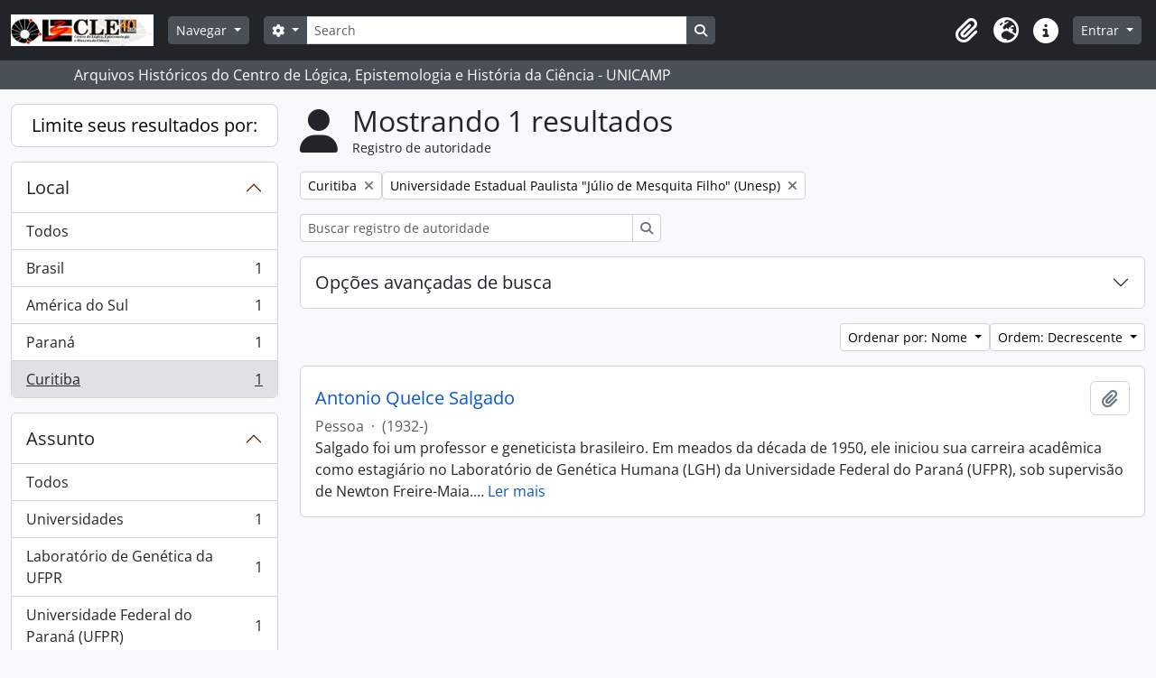

--- FILE ---
content_type: text/html; charset=utf-8
request_url: https://arqhist.cle.unicamp.br/index.php/actor/browse?subject=104185&place=4816&sortDir=desc&sf_culture=pt_BR&sort=alphabetic
body_size: 8787
content:
<!DOCTYPE html>
<html lang="pt_BR" dir="ltr">
  <head>
        <meta charset="utf-8">
    <meta name="viewport" content="width=device-width, initial-scale=1">
    <title>Actor browse - Arquivos Históricos do Centro de Lógica, Epistemologia e História da Ciência - UNICAMP</title>
        <link rel="shortcut icon" href="/favicon.ico">
    <script defer src="/dist/js/vendor.bundle.51cf3c3989802bda6211.js"></script><script defer src="/dist/js/arDominionB5Plugin.bundle.ee01f345bf45cf8bd842.js"></script><link href="/dist/css/arDominionB5Plugin.bundle.5e47f9f2330e33f54f04.css" rel="stylesheet">
      </head>
  <body class="d-flex flex-column min-vh-100 actor browse show-edit-tooltips">
        <div class="visually-hidden-focusable p-3 border-bottom">
  <a class="btn btn-sm btn-secondary" href="#main-column">
    Skip to main content  </a>
</div>
    



<header id="top-bar" class="navbar navbar-expand-lg navbar-dark bg-dark" role="navigation" aria-label="Main navigation">
  <div class="container-fluid">
          <a class="navbar-brand d-flex flex-wrap flex-lg-nowrap align-items-center py-0 me-0" href="/index.php/" title="Início" rel="home">
                  <img alt="AtoM logo" class="d-inline-block my-2 me-3" height="35" src="/plugins/arDominionB5Plugin/images/logo.png" />                      </a>
        <button class="navbar-toggler atom-btn-secondary my-2 me-1 px-1" type="button" data-bs-toggle="collapse" data-bs-target="#navbar-content" aria-controls="navbar-content" aria-expanded="false">
      <i 
        class="fas fa-2x fa-fw fa-bars" 
        data-bs-toggle="tooltip"
        data-bs-placement="bottom"
        title="Toggle navigation"
        aria-hidden="true">
      </i>
      <span class="visually-hidden">Toggle navigation</span>
    </button>
    <div class="collapse navbar-collapse flex-wrap justify-content-end me-1" id="navbar-content">
      <div class="d-flex flex-wrap flex-lg-nowrap flex-grow-1">
        <div class="dropdown my-2 me-3">
  <button class="btn btn-sm atom-btn-secondary dropdown-toggle" type="button" id="browse-menu" data-bs-toggle="dropdown" aria-expanded="false">
    Navegar  </button>
  <ul class="dropdown-menu mt-2" aria-labelledby="browse-menu">
    <li>
      <h6 class="dropdown-header">
        Navegar      </h6>
    </li>
                  <li id="node_browseActors">
          <a class="dropdown-item" href="/index.php/actor/browse" title="Registros de autoridade">Registros de autoridade</a>        </li>
                        <li id="node_browseInformationObjects">
          <a class="dropdown-item" href="/index.php/informationobject/browse" title="Fundos e Coleções">Fundos e Coleções</a>        </li>
                        <li id="node_browseRepositories">
          <a class="dropdown-item" href="https://arqhist.cle.unicamp.br/index.php/arquivos-historicos-do-centro-de-logica-epistemologia-e-historia-da-ci-encia" title="Unidade Custodiadora (BR SPCLEARQ)">Unidade Custodiadora (BR SPCLEARQ)</a>        </li>
                        <li id="node_browseFunctions">
          <a class="dropdown-item" href="/index.php/function/browse" title="Funções">Funções</a>        </li>
                        <li id="node_browseDigitalObjects">
          <a class="dropdown-item" href="/index.php/informationobject/browse?view=card&amp;onlyMedia=1&amp;topLod=0" title="Objetos digitais">Objetos digitais</a>        </li>
                        <li id="node_addcadastre">
          <a class="dropdown-item" href="https://arqhist.cle.unicamp.br/cadastro" title="Cadastro do Pesquisador">Cadastro do Pesquisador</a>        </li>
                        <li id="node_Guia do acervo">
          <a class="dropdown-item" href="https://issuu.com/centrodelogicaeepistemologia/docs/guiacle" title="Guia do acervo">Guia do acervo</a>        </li>
                        <li id="node_Pesquisas a partir do acervo">
          <a class="dropdown-item" href="https://arqhist.cle.unicamp.br/index.php/pesquisas-a-partir-do-acervo" title="Pesquisas a partir do acervo">Pesquisas a partir do acervo</a>        </li>
                        <li id="node_browseSubjects">
          <a class="dropdown-item" href="/index.php/taxonomy/index/id/35" title="Assuntos">Assuntos</a>        </li>
            </ul>
</div>
        <form
  id="search-box"
  class="d-flex flex-grow-1 my-2"
  role="search"
  action="/index.php/informationobject/browse">
  <h2 class="visually-hidden">Buscar</h2>
  <input type="hidden" name="topLod" value="0">
  <input type="hidden" name="sort" value="relevance">
  <div class="input-group flex-nowrap">
    <button
      id="search-box-options"
      class="btn btn-sm atom-btn-secondary dropdown-toggle"
      type="button"
      data-bs-toggle="dropdown"
      data-bs-auto-close="outside"
      aria-expanded="false">
      <i class="fas fa-cog" aria-hidden="true"></i>
      <span class="visually-hidden">Opções de busca</span>
    </button>
    <div class="dropdown-menu mt-2" aria-labelledby="search-box-options">
            <a class="dropdown-item" href="/index.php/informationobject/browse?showAdvanced=1&topLod=0">
        Busca avançada      </a>
    </div>
    <input
      id="search-box-input"
      class="form-control form-control-sm dropdown-toggle"
      type="search"
      name="query"
      autocomplete="off"
      value=""
      placeholder="Search"
      data-url="/index.php/search/autocomplete"
      data-bs-toggle="dropdown"
      aria-label="Search"
      aria-expanded="false">
    <ul id="search-box-results" class="dropdown-menu mt-2" aria-labelledby="search-box-input"></ul>
    <button class="btn btn-sm atom-btn-secondary" type="submit">
      <i class="fas fa-search" aria-hidden="true"></i>
      <span class="visually-hidden">Busque na página de navegação</span>
    </button>
  </div>
</form>
      </div>
      <div class="d-flex flex-nowrap flex-column flex-lg-row align-items-strech align-items-lg-center">
        <ul class="navbar-nav mx-lg-2">
                    <li class="nav-item dropdown d-flex flex-column">
  <a
    class="nav-link dropdown-toggle d-flex align-items-center p-0"
    href="#"
    id="clipboard-menu"
    role="button"
    data-bs-toggle="dropdown"
    aria-expanded="false"
    data-total-count-label="registros adicionados"
    data-alert-close="Fechar"
    data-load-alert-message="Ocorreu um erro ao carregar o conteúdo da área de transferência."
    data-export-alert-message="A área de transferência está vazia para este tipo de entidade."
    data-export-check-url="/index.php/clipboard/exportCheck"
    data-delete-alert-message="Note que: os itens da área de transferência que foram desmarcados serão removidos quando a página for atualizada. Você pode voltar a selecioná-los agora, ou recarregar a página para removê-los completamente. Clicando na ordenação ou na visualização da impressão também irá recarregar a página - então, qualquer coisa que esteja atualmente desmarcada será perdida!">
    <i
      class="fas fa-2x fa-fw fa-paperclip px-0 px-lg-2 py-2"
      data-bs-toggle="tooltip"
      data-bs-placement="bottom"
      data-bs-custom-class="d-none d-lg-block"
      title="Clipboard"
      aria-hidden="true">
    </i>
    <span class="d-lg-none mx-1" aria-hidden="true">
      Clipboard    </span>
    <span class="visually-hidden">
      Clipboard    </span>
  </a>
  <ul class="dropdown-menu dropdown-menu-end mb-2" aria-labelledby="clipboard-menu">
    <li>
      <h6 class="dropdown-header">
        Clipboard      </h6>
    </li>
    <li class="text-muted text-nowrap px-3 pb-2">
      <span
        id="counts-block"
        data-information-object-label="Descrição arquivística"
        data-actor-object-label="Registro de autoridade"
        data-repository-object-label="Unidade Custodiadora">
      </span>
    </li>
                  <li id="node_clearClipboard">
          <a class="dropdown-item" href="/index.php/" title="Clear all selections">Clear all selections</a>        </li>
                        <li id="node_goToClipboard">
          <a class="dropdown-item" href="/index.php/clipboard/view" title="Go to clipboard">Go to clipboard</a>        </li>
                        <li id="node_loadClipboard">
          <a class="dropdown-item" href="/index.php/clipboard/load" title="Load clipboard">Load clipboard</a>        </li>
                        <li id="node_saveClipboard">
          <a class="dropdown-item" href="/index.php/clipboard/load" title="Save clipboard">Save clipboard</a>        </li>
            </ul>
</li>
                      <li class="nav-item dropdown d-flex flex-column">
  <a
    class="nav-link dropdown-toggle d-flex align-items-center p-0"
    href="#"
    id="language-menu"
    role="button"
    data-bs-toggle="dropdown"
    aria-expanded="false">
    <i
      class="fas fa-2x fa-fw fa-globe-europe px-0 px-lg-2 py-2"
      data-bs-toggle="tooltip"
      data-bs-placement="bottom"
      data-bs-custom-class="d-none d-lg-block"
      title="Idioma"
      aria-hidden="true">
    </i>
    <span class="d-lg-none mx-1" aria-hidden="true">
      Idioma    </span>
    <span class="visually-hidden">
      Idioma    </span>  
  </a>
  <ul class="dropdown-menu dropdown-menu-end mb-2" aria-labelledby="language-menu">
    <li>
      <h6 class="dropdown-header">
        Idioma      </h6>
    </li>
          <li>
        <a class="dropdown-item" href="/index.php/actor/browse?sf_culture=en&amp;subject=104185&amp;place=4816&amp;sortDir=desc&amp;sort=alphabetic" title="English">English</a>      </li>
          <li>
        <a class="dropdown-item" href="/index.php/actor/browse?sf_culture=pt_BR&amp;subject=104185&amp;place=4816&amp;sortDir=desc&amp;sort=alphabetic" title="Português do Brasil">Português do Brasil</a>      </li>
      </ul>
</li>
                    <li class="nav-item dropdown d-flex flex-column">
  <a
    class="nav-link dropdown-toggle d-flex align-items-center p-0"
    href="#"
    id="quick-links-menu"
    role="button"
    data-bs-toggle="dropdown"
    aria-expanded="false">
    <i
      class="fas fa-2x fa-fw fa-info-circle px-0 px-lg-2 py-2"
      data-bs-toggle="tooltip"
      data-bs-placement="bottom"
      data-bs-custom-class="d-none d-lg-block"
      title="Atalhos"
      aria-hidden="true">
    </i>
    <span class="d-lg-none mx-1" aria-hidden="true">
      Atalhos    </span> 
    <span class="visually-hidden">
      Atalhos    </span>
  </a>
  <ul class="dropdown-menu dropdown-menu-end mb-2" aria-labelledby="quick-links-menu">
    <li>
      <h6 class="dropdown-header">
        Atalhos      </h6>
    </li>
                  <li id="node_home">
          <a class="dropdown-item" href="/index.php/" title="Início">Início</a>        </li>
                        <li id="node_about">
          <a class="dropdown-item" href="/index.php/about" title="Sobre">Sobre</a>        </li>
                                                      <li id="node_help">
          <a class="dropdown-item" href="/index.php/ajuda" title="Ajuda">Ajuda</a>        </li>
                        <li id="node_Research">
          <a class="dropdown-item" href="/index.php/pesquisa" title="Informações ao pesquisador">Informações ao pesquisador</a>        </li>
                        <li id="node_Guia do acervo">
          <a class="dropdown-item" href="https://issuu.com/centrodelogicaeepistemologia/docs/guiacle" title="Guia do acervo">Guia do acervo</a>        </li>
                        <li id="node_privacy">
          <a class="dropdown-item" href="/index.php/privacy" title="Privacy Policy">Privacy Policy</a>        </li>
            </ul>
</li>
        </ul>
              <div class="dropdown my-2">
    <button class="btn btn-sm atom-btn-secondary dropdown-toggle" type="button" id="user-menu" data-bs-toggle="dropdown" data-bs-auto-close="outside" aria-expanded="false">
      Entrar    </button>
    <div class="dropdown-menu dropdown-menu-lg-end mt-2" aria-labelledby="user-menu">
      <div>
        <h6 class="dropdown-header">
          Possui uma conta?        </h6>
      </div>
      <form class="mx-3 my-2" action="/index.php/user/login" method="post">        <input type="hidden" name="_csrf_token" value="c4088ffc0dd66d2a4ee41b265e6a8a9d" id="csrf_token" /><input type="hidden" name="next" value="https://arqhist.cle.unicamp.br/index.php/actor/browse?subject=104185&amp;place=4816&amp;sortDir=desc&amp;sf_culture=pt_BR&amp;sort=alphabetic" id="next" />        <div class="mb-3"><label class="form-label" for="email">E-mail<span aria-hidden="true" class="text-primary ms-1"><strong>*</strong></span><span class="visually-hidden">Este campo é obrigatório.</span></label><input type="text" name="email" class="form-control-sm form-control" id="email" /></div>        <div class="mb-3"><label class="form-label" for="password">Senha<span aria-hidden="true" class="text-primary ms-1"><strong>*</strong></span><span class="visually-hidden">Este campo é obrigatório.</span></label><input type="password" name="password" class="form-control-sm form-control" autocomplete="off" id="password" /></div>        <button class="btn btn-sm atom-btn-secondary" type="submit">
          Entrar        </button>
      </form>
    </div>
  </div>
      </div>
    </div>
  </div>
</header>

  <div class="bg-secondary text-white">
    <div class="container-xl py-1">
      Arquivos Históricos do Centro de Lógica, Epistemologia e História da Ciência - UNICAMP    </div>
  </div>
    
<div id="wrapper" class="container-xxl pt-3 flex-grow-1">
            <div class="row">
    <div id="sidebar" class="col-md-3">
      
    <h2 class="d-grid">
      <button
        class="btn btn-lg atom-btn-white collapsed text-wrap"
        type="button"
        data-bs-toggle="collapse"
        data-bs-target="#collapse-aggregations"
        aria-expanded="false"
        aria-controls="collapse-aggregations">
        Limite seus resultados por:      </button>
    </h2>

    <div class="collapse" id="collapse-aggregations">

        
        
        
        
      

<div class="accordion mb-3">
  <div class="accordion-item aggregation">
    <h2 class="accordion-header" id="heading-place">
      <button
        class="accordion-button"
        type="button"
        data-bs-toggle="collapse"
        data-bs-target="#collapse-place"
        aria-expanded="true"
        aria-controls="collapse-place">
        Local      </button>
    </h2>
    <div
      id="collapse-place"
      class="accordion-collapse collapse show list-group list-group-flush"
      aria-labelledby="heading-place">
      
              <a class="list-group-item list-group-item-action d-flex justify-content-between align-items-center" href="/index.php/actor/browse?subject=104185&amp;sortDir=desc&amp;sf_culture=pt_BR&amp;sort=alphabetic" title="Todos">Todos</a>          
              
        <a class="list-group-item list-group-item-action d-flex justify-content-between align-items-center text-break" href="/index.php/actor/browse?place=3785&amp;subject=104185&amp;sortDir=desc&amp;sf_culture=pt_BR&amp;sort=alphabetic" title="Brasil, 1 resultados1">Brasil<span class="visually-hidden">, 1 resultados</span><span aria-hidden="true" class="ms-3 text-nowrap">1</span></a>              
        <a class="list-group-item list-group-item-action d-flex justify-content-between align-items-center text-break" href="/index.php/actor/browse?place=4769&amp;subject=104185&amp;sortDir=desc&amp;sf_culture=pt_BR&amp;sort=alphabetic" title="América do Sul, 1 resultados1">América do Sul<span class="visually-hidden">, 1 resultados</span><span aria-hidden="true" class="ms-3 text-nowrap">1</span></a>              
        <a class="list-group-item list-group-item-action d-flex justify-content-between align-items-center text-break" href="/index.php/actor/browse?place=4815&amp;subject=104185&amp;sortDir=desc&amp;sf_culture=pt_BR&amp;sort=alphabetic" title="Paraná, 1 resultados1">Paraná<span class="visually-hidden">, 1 resultados</span><span aria-hidden="true" class="ms-3 text-nowrap">1</span></a>              
        <a class="list-group-item list-group-item-action d-flex justify-content-between align-items-center text-break active text-decoration-underline" href="/index.php/actor/browse?place=4816&amp;subject=104185&amp;sortDir=desc&amp;sf_culture=pt_BR&amp;sort=alphabetic" title="Curitiba, 1 resultados1">Curitiba<span class="visually-hidden">, 1 resultados</span><span aria-hidden="true" class="ms-3 text-nowrap">1</span></a>          </div>
  </div>
</div>

      

<div class="accordion mb-3">
  <div class="accordion-item aggregation">
    <h2 class="accordion-header" id="heading-subject">
      <button
        class="accordion-button"
        type="button"
        data-bs-toggle="collapse"
        data-bs-target="#collapse-subject"
        aria-expanded="true"
        aria-controls="collapse-subject">
        Assunto      </button>
    </h2>
    <div
      id="collapse-subject"
      class="accordion-collapse collapse show list-group list-group-flush"
      aria-labelledby="heading-subject">
      
              <a class="list-group-item list-group-item-action d-flex justify-content-between align-items-center" href="/index.php/actor/browse?place=4816&amp;sortDir=desc&amp;sf_culture=pt_BR&amp;sort=alphabetic" title="Todos">Todos</a>          
              
        <a class="list-group-item list-group-item-action d-flex justify-content-between align-items-center text-break" href="/index.php/actor/browse?subject=23164&amp;place=4816&amp;sortDir=desc&amp;sf_culture=pt_BR&amp;sort=alphabetic" title="Universidades, 1 resultados1">Universidades<span class="visually-hidden">, 1 resultados</span><span aria-hidden="true" class="ms-3 text-nowrap">1</span></a>              
        <a class="list-group-item list-group-item-action d-flex justify-content-between align-items-center text-break" href="/index.php/actor/browse?subject=99269&amp;place=4816&amp;sortDir=desc&amp;sf_culture=pt_BR&amp;sort=alphabetic" title="Laboratório de Genética da UFPR, 1 resultados1">Laboratório de Genética da UFPR<span class="visually-hidden">, 1 resultados</span><span aria-hidden="true" class="ms-3 text-nowrap">1</span></a>              
        <a class="list-group-item list-group-item-action d-flex justify-content-between align-items-center text-break" href="/index.php/actor/browse?subject=102147&amp;place=4816&amp;sortDir=desc&amp;sf_culture=pt_BR&amp;sort=alphabetic" title="Universidade Federal do Paraná (UFPR), 1 resultados1">Universidade Federal do Paraná (UFPR)<span class="visually-hidden">, 1 resultados</span><span aria-hidden="true" class="ms-3 text-nowrap">1</span></a>              
        <a class="list-group-item list-group-item-action d-flex justify-content-between align-items-center text-break active text-decoration-underline" href="/index.php/actor/browse?subject=104185&amp;place=4816&amp;sortDir=desc&amp;sf_culture=pt_BR&amp;sort=alphabetic" title="Universidade Estadual Paulista &quot;Júlio de Mesquita Filho&quot; (Unesp), 1 resultados1">Universidade Estadual Paulista "Júlio de Mesquita Filho" (Unesp)<span class="visually-hidden">, 1 resultados</span><span aria-hidden="true" class="ms-3 text-nowrap">1</span></a>          </div>
  </div>
</div>

        
    </div>

      </div>
    <div id="main-column" role="main" class="col-md-9">
        <div class="multiline-header d-flex align-items-center mb-3">
    <i class="fas fa-3x fa-user me-3" aria-hidden="true"></i>
    <div class="d-flex flex-column">
      <h1 class="mb-0" aria-describedby="heading-label">
                  Mostrando 1 resultados              </h1>
      <span class="small" id="heading-label">
        Registro de autoridade      </span>
    </div>
  </div>
        <div class="d-flex flex-wrap gap-2">
                <a 
  href="/index.php/actor/browse?subject=104185&sortDir=desc&sf_culture=pt_BR&sort=alphabetic"
  class="btn btn-sm atom-btn-white align-self-start mw-100 filter-tag d-flex">
  <span class="visually-hidden">
    Remover filtro:  </span>
  <span class="text-truncate d-inline-block">
    Curitiba  </span>
  <i aria-hidden="true" class="fas fa-times ms-2 align-self-center"></i>
</a>
  <a 
  href="/index.php/actor/browse?place=4816&sortDir=desc&sf_culture=pt_BR&sort=alphabetic"
  class="btn btn-sm atom-btn-white align-self-start mw-100 filter-tag d-flex">
  <span class="visually-hidden">
    Remover filtro:  </span>
  <span class="text-truncate d-inline-block">
    Universidade Estadual Paulista "Júlio de Mesquita Filho" (Unesp)  </span>
  <i aria-hidden="true" class="fas fa-times ms-2 align-self-center"></i>
</a>
      </div>

  <div class="d-inline-block mb-3">
    <form
  id="inline-search"
  method="get"
  action="/index.php/actor/browse"
  role="search"
  aria-label="Registro de autoridade">

  
  <div class="input-group flex-nowrap">
    
    <input
      class="form-control form-control-sm"
      type="search"
      name="subquery"
      value=""
      placeholder="Buscar registro de autoridade"
      aria-label="Buscar registro de autoridade">

    
    <button class="btn btn-sm atom-btn-white" type="submit">
      <i class="fas fa-search" aria-hidden="true"></i>
      <span class="visually-hidden">Buscar</span>
    </button>
  </div>

</form>
  </div>
      
  <div class="accordion mb-3 adv-search" role="search">
  <div class="accordion-item">
    <h2 class="accordion-header" id="heading-adv-search">
      <button class="accordion-button collapsed" type="button" data-bs-toggle="collapse" data-bs-target="#collapse-adv-search" aria-expanded="false" aria-controls="collapse-adv-search">
        Opções avançadas de busca      </button>
    </h2>
    <div id="collapse-adv-search" class="accordion-collapse collapse" aria-labelledby="heading-adv-search">
      <div class="accordion-body">
        <form name="advanced-search-form" method="get" action="/index.php/actor/browse">
                      <input type="hidden" name="subject" value="104185"/>
                      <input type="hidden" name="place" value="4816"/>
                      <input type="hidden" name="sortDir" value="desc"/>
                      <input type="hidden" name="sort" value="alphabetic"/>
          
          <h5>Encontrar resultados com:</h5>

          <div class="criteria mb-4">

            
              
            
            
            <div class="criterion row align-items-center">

              <div class="col-xl-auto mb-3 adv-search-boolean">
                <select class="form-select" name="so0" aria-label="Booleano">
                  <option value="and">e</option>
                  <option value="or">ou</option>
                  <option value="not">não</option>
                </select>
              </div>

              <div class="col-xl-auto flex-grow-1 mb-3">
                <input class="form-control" type="text" aria-label="Buscar" placeholder="Buscar" name="sq0">
              </div>

              <div class="col-xl-auto mb-3 text-center">
                <span class="form-text">em</span>
              </div>

              <div class="col-xl-auto mb-3">
                <select class="form-select" name="sf0">
                  <option value="">Qualquer campo</option>
                                      <option value="authorizedFormOfName">Forma autorizada do nome</option>
                                      <option value="parallelNames">Forma(s) paralela(s) de nome</option>
                                      <option value="otherNames">Outra(s) forma(s) de nome</option>
                                      <option value="datesOfExistence">Datas de existência</option>
                                      <option value="history">Histórico</option>
                                      <option value="legalStatus">Estado Legal</option>
                                      <option value="places">Locais</option>
                                      <option value="generalContext">Contexto geral</option>
                                      <option value="occupations">Pontos de acesso de ocupação</option>
                                      <option value="occupationNotes">Notas dos pontos de acesso de ocupação</option>
                                      <option value="subject">Pontos de acesso de assunto</option>
                                      <option value="place">Pontos de acesso local</option>
                                      <option value="descriptionIdentifier">Identificador de autoridade arquivística de documentos</option>
                                      <option value="institutionResponsibleIdentifier">Identificador da entidade custodiadora</option>
                                      <option value="sources">Fontes</option>
                                      <option value="maintenanceNotes">Notas de manutenção</option>
                                  </select>
              </div>

              <div class="col-xl-auto mb-3">
                <a href="#" class="d-none d-xl-block delete-criterion" aria-label="Excluir critério">
                  <i aria-hidden="true" class="fas fa-times text-muted"></i>
                </a>
                <a href="#" class="d-xl-none delete-criterion btn btn-outline-danger w-100 mb-3">
                  Excluir critério                </a>
              </div>

            </div>

            <div class="add-new-criteria mb-3">
              <a id="add-criterion-dropdown-menu" class="btn atom-btn-white dropdown-toggle" href="#" role="button" data-bs-toggle="dropdown" aria-expanded="false">Adicionar novo critério</a>
              <ul class="dropdown-menu mt-2" aria-labelledby="add-criterion-dropdown-menu">
                <li><a class="dropdown-item" href="#" id="add-criterion-and">E</a></li>
                <li><a class="dropdown-item" href="#" id="add-criterion-or">Ou</a></li>
                <li><a class="dropdown-item" href="#" id="add-criterion-not">Não</a></li>
              </ul>
            </div>

          </div>

          
          <h5>Filtrar resultados por:</h5>

          <div class="criteria row mb-2">

            <div class="col-md-4">
              <div class="mb-3"><label class="form-label" for="hasDigitalObject">Objeto digital disponível</label><select name="hasDigitalObject" class="form-select" id="hasDigitalObject">
<option value="" selected="selected"></option>
<option value="1">Sim</option>
<option value="0">Não</option>
</select></div>            </div>

            <div class="col-md-4">
              <div class="mb-3"><label class="form-label" for="entityType">Tipo de entidade disponível</label><select name="entityType" class="form-select" id="entityType">
<option value="" selected="selected"></option>
<option value="131">Entidade coletiva</option>
<option value="133">Família</option>
<option value="132">Pessoa</option>
</select></div>            </div>

            <div class="col-md-4">
              <div class="mb-3"><label class="form-label" for="emptyField">Campo vazio</label><select name="emptyField" class="form-select" id="emptyField">
<option value="" selected="selected"></option>
<option value="authorizedFormOfName">Forma autorizada do nome</option>
<option value="parallelNames">Forma(s) paralela(s) de nome</option>
<option value="otherNames">Outra(s) forma(s) de nome</option>
<option value="datesOfExistence">Datas de existência</option>
<option value="history">Histórico</option>
<option value="legalStatus">Estado Legal</option>
<option value="places">Locais</option>
<option value="generalContext">Contexto geral</option>
<option value="occupations">Pontos de acesso de ocupação</option>
<option value="occupationNotes">Notas dos pontos de acesso de ocupação</option>
<option value="subject">Pontos de acesso de assunto</option>
<option value="place">Pontos de acesso local</option>
<option value="descriptionIdentifier">Identificador de autoridade arquivística de documentos</option>
<option value="institutionResponsibleIdentifier">Identificador da entidade custodiadora</option>
<option value="sources">Fontes</option>
<option value="maintenanceNotes">Notas de manutenção</option>
</select></div>            </div>

          </div>

          <h5>Encontrar resultados onde:</h5>

          <div class="criteria row mb-2">

            <div class="col-md-3">
              <div class="mb-3"><label class="form-label" for="relatedType">Relacionamento</label><select name="relatedType" class="form-select" id="relatedType">
<option value="" selected="selected"></option>
<option value="58017">controles</option>
<option value="199">é a esposa de</option>
<option value="58013">é controlado por</option>
<option value="58018">é de propriedade de</option>
<option value="195">é o amigo de</option>
<option value="86884">é o antecessor de</option>
<option value="194">é o associado de</option>
<option value="201">é o avô de</option>
<option value="348662">é o cliente de</option>
<option value="348663">é o filho de</option>
<option value="86887">é o fornecedor de</option>
<option value="198">é o irmão de</option>
<option value="202">é o neto de</option>
<option value="196">é o pai de</option>
<option value="193">é o parceiro de negócios de</option>
<option value="200">é o primo de</option>
<option value="58014">é o proprietário de</option>
<option value="58016">é o subordinado de</option>
<option value="86885">é o sucessor de</option>
<option value="58015">é o superior de</option>
</select></div>            </div>

            <div class="col-md-9">
              <div class="mb-3"><label class="form-label" for="relatedAuthority">Relacionado Registro de autoridade</label><select name="relatedAuthority" class="form-autocomplete form-control" id="relatedAuthority">

</select><input class="list" type="hidden" value="/index.php/actor/autocomplete"></div>            </div>

          </div>

          <ul class="actions mb-1 nav gap-2 justify-content-center">
            <li><input type="button" class="btn atom-btn-outline-danger reset" value="Reiniciar"></li>
            <li><input type="submit" class="btn atom-btn-outline-light" value="Buscar"></li>
          </ul>

        </form>
      </div>
    </div>
  </div>
</div>

  
    <div class="d-flex flex-wrap gap-2 justify-content-end mb-3">
      
<div class="dropdown d-inline-block">
  <button class="btn btn-sm atom-btn-white dropdown-toggle text-wrap" type="button" id="sort-button" data-bs-toggle="dropdown" aria-expanded="false">
    Ordenar por: Nome  </button>
  <ul class="dropdown-menu dropdown-menu-end mt-2" aria-labelledby="sort-button">
          <li>
        <a
          href="/index.php/actor/browse?sort=lastUpdated&subject=104185&place=4816&sortDir=desc&sf_culture=pt_BR"
          class="dropdown-item">
          Data de modificação        </a>
      </li>
          <li>
        <a
          href="/index.php/actor/browse?sort=alphabetic&subject=104185&place=4816&sortDir=desc&sf_culture=pt_BR"
          class="dropdown-item active">
          Nome        </a>
      </li>
          <li>
        <a
          href="/index.php/actor/browse?sort=identifier&subject=104185&place=4816&sortDir=desc&sf_culture=pt_BR"
          class="dropdown-item">
          Identificador        </a>
      </li>
      </ul>
</div>


<div class="dropdown d-inline-block">
  <button class="btn btn-sm atom-btn-white dropdown-toggle text-wrap" type="button" id="sortDir-button" data-bs-toggle="dropdown" aria-expanded="false">
    Ordem: Decrescente  </button>
  <ul class="dropdown-menu dropdown-menu-end mt-2" aria-labelledby="sortDir-button">
          <li>
        <a
          href="/index.php/actor/browse?sortDir=asc&subject=104185&place=4816&sf_culture=pt_BR&sort=alphabetic"
          class="dropdown-item">
          Crescente        </a>
      </li>
          <li>
        <a
          href="/index.php/actor/browse?sortDir=desc&subject=104185&place=4816&sf_culture=pt_BR&sort=alphabetic"
          class="dropdown-item active">
          Decrescente        </a>
      </li>
      </ul>
</div>
    </div>

    <div id="content">

                      <article class="search-result row g-0 p-3 border-bottom">
  
  <div class="col-12 d-flex flex-column gap-1">
    <div class="d-flex align-items-center gap-2 mw-100">
      <a class="h5 mb-0 text-truncate" href="/index.php/antonio-quelce-salgado" title="Antonio Quelce Salgado">Antonio Quelce Salgado</a>
      <button
  class="btn atom-btn-white ms-auto active-primary clipboard"
  data-clipboard-slug="antonio-quelce-salgado"
  data-clipboard-type="actor"
  data-tooltip="true"  data-title="Adicionar a área de transferência"
  data-alt-title="Remover da área de transferência">
  <i class="fas fa-lg fa-paperclip" aria-hidden="true"></i>
  <span class="visually-hidden">
    Adicionar a área de transferência  </span>
</button>
    </div>

    <div class="d-flex flex-column gap-2">
      <div class="d-flex flex-wrap">
                
                            <span class="text-muted">
            Pessoa          </span>
                  
                              <span class="text-muted mx-2"> · </span>
                    <span class="text-muted">
            (1932-)          </span>
              </div>

              <span class="text-block d-none">
          Salgado foi um professor e geneticista brasileiro. Em meados da década de 1950, ele iniciou sua carreira acadêmica como estagiário no Laboratório de Genética Humana (LGH) da Universidade Federal do Paraná (UFPR), sob supervisão de Newton Freire-Maia. Trabalhou até o início da década de 1960 no LGH, realizando trabalho de campo coletando dados para a pesquisa sobre consanguinidade na população brasileira. Em 1962 foi contratado como professor na Faculdade de Filosofia e Ciências (FFC), em Marília, que futuramente veio a compor a Universidade Estadual Paulista "Júlio de Mesquita Filho".<br/>Em meados de 1960, em Marília Quelce sofreu com perseguições políticas assim como o, também professor, Ubaldo Puppi. Ambos foram denunciados por darem cursos sobre a conjuntura político-econômica do Brasil; por defenderem a reforma agrária e por participarem de um programa de alfabetização (Método Paulo Freire). Os dois professores acabaram presos. A repressão se estendeu ao longo daquela década. Já em 1983, no campus situado na cidade de Assis, Salgado era um dos candidatos a novo diretor sendo escolhido através de consulta à comunidade e vencendo por ampla maioria nos três segmentos. Entretanto, contrariando o resultado da consulta, o reitor Armando Octávio Ramos não o nomeou. A reação da comunidade foi uma greve, que durou 64 dias. Entre 1984-1986, ele ocupou o cargo de presidente da Associação dos Docentes da Unesp (Adunesp). Anos depois, foi residente do Conselho Estadual do Idoso (SP, c. 2003).        </span>
          </div>
  </div>
</article>
      
    </div>
  
            </div>
  </div>
</div>

        <footer>

  
  
  <div id="print-date">
    Impressão: 2026-01-23  </div>

  <div id="js-i18n">
    <div id="read-more-less-links"
      data-read-more-text="Ler mais" 
      data-read-less-text="Ler menos">
    </div>
  </div>

</footer>
  </body>
</html>
